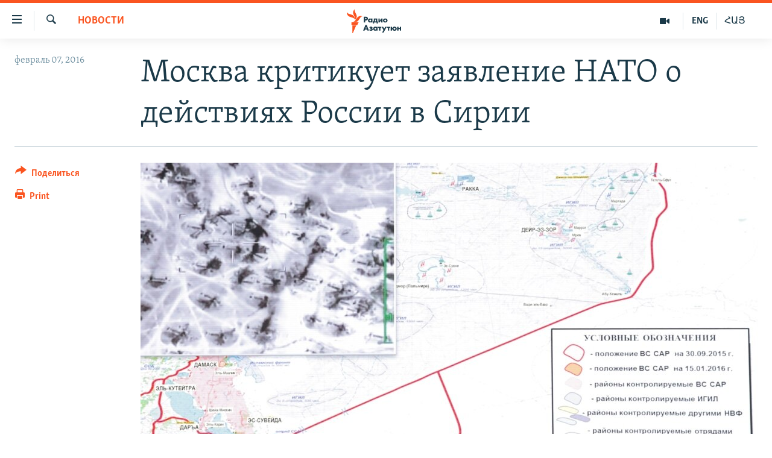

--- FILE ---
content_type: text/html; charset=utf-8
request_url: https://rus.azatutyun.am/a/27537132.html
body_size: 11913
content:

<!DOCTYPE html>
<html lang="ru" dir="ltr" class="no-js">
<head>
        <link rel="stylesheet" href="/Content/responsive/RFE/ru-AM/RFE-ru-AM.css?&amp;av=0.0.0.0&amp;cb=370">
<script src="//tags.azatutyun.am/rferl-pangea/prod/utag.sync.js"></script><script type='text/javascript' src='https://www.youtube.com/iframe_api' async></script>            <link rel="manifest" href="/manifest.json">
    <script type="text/javascript">
        //a general 'js' detection, must be on top level in <head>, due to CSS performance
        document.documentElement.className = "js";
        var cacheBuster = "370";
        var appBaseUrl = "/";
        var imgEnhancerBreakpoints = [0, 144, 256, 408, 650, 1023, 1597];
        var isLoggingEnabled = false;
        var isPreviewPage = false;
        var isLivePreviewPage = false;

        if (!isPreviewPage) {
            window.RFE = window.RFE || {};
            window.RFE.cacheEnabledByParam = window.location.href.indexOf('nocache=1') === -1;

            const url = new URL(window.location.href);
            const params = new URLSearchParams(url.search);

            // Remove the 'nocache' parameter
            params.delete('nocache');

            // Update the URL without the 'nocache' parameter
            url.search = params.toString();
            window.history.replaceState(null, '', url.toString());
        } else {
            window.addEventListener('load', function() {
                const links = window.document.links;
                for (let i = 0; i < links.length; i++) {
                    links[i].href = '#';
                    links[i].target = '_self';
                }
             })
        }

var pwaEnabled = true;        var swCacheDisabled;
    </script>
    <meta charset="utf-8" />

            <title>&#x41C;&#x43E;&#x441;&#x43A;&#x432;&#x430; &#x43A;&#x440;&#x438;&#x442;&#x438;&#x43A;&#x443;&#x435;&#x442; &#x437;&#x430;&#x44F;&#x432;&#x43B;&#x435;&#x43D;&#x438;&#x435; &#x41D;&#x410;&#x422;&#x41E; &#x43E; &#x434;&#x435;&#x439;&#x441;&#x442;&#x432;&#x438;&#x44F;&#x445; &#x420;&#x43E;&#x441;&#x441;&#x438;&#x438; &#x432; &#x421;&#x438;&#x440;&#x438;&#x438;</title>
            <meta name="description" content="&#x412; &#x440;&#x43E;&#x441;&#x441;&#x438;&#x439;&#x441;&#x43A;&#x43E;&#x43C; &#x41C;&#x438;&#x43D;&#x43E;&#x431;&#x43E;&#x440;&#x43E;&#x43D;&#x44B; &#x43F;&#x43E;&#x434;&#x432;&#x435;&#x440;&#x433;&#x43B;&#x438; &#x43A;&#x440;&#x438;&#x442;&#x438;&#x43A;&#x435; &#x437;&#x430;&#x44F;&#x432;&#x43B;&#x435;&#x43D;&#x438;&#x435; &#x433;&#x435;&#x43D;&#x435;&#x440;&#x430;&#x43B;&#x44C;&#x43D;&#x43E;&#x433;&#x43E; &#x441;&#x435;&#x43A;&#x440;&#x435;&#x442;&#x430;&#x440;&#x44F; &#x41D;&#x410;&#x422;&#x41E; &#x419;&#x435;&#x43D;&#x441;&#x430; &#x421;&#x442;&#x43E;&#x43B;&#x442;&#x435;&#x43D;&#x431;&#x435;&#x440;&#x433;&#x430; &#x43E; &#x43D;&#x435;&#x433;&#x430;&#x442;&#x438;&#x432;&#x43D;&#x44B;&#x445; &#x43F;&#x43E;&#x441;&#x43B;&#x435;&#x434;&#x441;&#x442;&#x432;&#x438;&#x44F;&#x445; &#x434;&#x435;&#x439;&#x441;&#x442;&#x432;&#x438;&#x439; &#x432;&#x43E;&#x437;&#x434;&#x443;&#x448;&#x43D;&#x43E;-&#x43A;&#x43E;&#x43C;&#x438;&#x447;&#x435;&#x441;&#x43A;&#x438;&#x445; &#x441;&#x438;&#x43B; &#x420;&#x43E;&#x441;&#x441;&#x438;&#x438; &#x432; &#x421;&#x438;&#x440;&#x438;&#x438;. &#x41A;&#x430;&#x43A; &#x437;&#x430;&#x44F;&#x432;&#x438;&#x43B; &#x441;&#x435;&#x433;&#x43E;&#x434;&#x43D;&#x44F; &#x436;&#x443;&#x440;&#x43D;&#x430;&#x43B;&#x438;&#x441;&#x442;&#x430;&#x43C; &#x43F;&#x440;&#x435;&#x434;&#x441;&#x442;&#x430;&#x432;&#x438;&#x442;&#x435;&#x43B;&#x44C; &#x41C;&#x438;&#x43D;&#x43E;&#x431;&#x43E;&#x440;&#x43E;&#x43D;&#x44B; &#x418;&#x433;&#x43E;&#x440;&#x44C; &#x41A;&#x43E;&#x43D;&#x430;&#x448;&#x435;&#x43D;&#x43A;&#x43E;&#x432;, &#x438;&#x441;&#x442;&#x43E;&#x447;&#x43D;&#x438;&#x43A;&#x43E;&#x43C; &#x43A;&#x440;&#x438;&#x437;&#x438;&#x441;&#x430; &#x432; &#x421;&#x438;&#x440;&#x438;&#x438; &#x431;&#x44B;&#x43B;&#x430; &#x43D;&#x435; &#x43E;&#x43F;&#x435;&#x440;&#x430;&#x446;&#x438;&#x44F;..." />
                <meta name="keywords" content="Новости" />
    <meta name="viewport" content="width=device-width, initial-scale=1.0" />


    <meta http-equiv="X-UA-Compatible" content="IE=edge" />

<meta name="robots" content="max-image-preview:large"><meta property="fb:pages" content="1731694953739871" />

        <link href="http://rus.azattyq.org/archive/news-azattyq/20160207/360/360.html?id=27536939" rel="canonical" />

        <meta name="apple-mobile-web-app-title" content="RFE/RL" />
        <meta name="apple-mobile-web-app-status-bar-style" content="black" />
            <meta name="apple-itunes-app" content="app-id=475986784, app-argument=//27537132.ltr" />
<meta content="&#x41C;&#x43E;&#x441;&#x43A;&#x432;&#x430; &#x43A;&#x440;&#x438;&#x442;&#x438;&#x43A;&#x443;&#x435;&#x442; &#x437;&#x430;&#x44F;&#x432;&#x43B;&#x435;&#x43D;&#x438;&#x435; &#x41D;&#x410;&#x422;&#x41E; &#x43E; &#x434;&#x435;&#x439;&#x441;&#x442;&#x432;&#x438;&#x44F;&#x445; &#x420;&#x43E;&#x441;&#x441;&#x438;&#x438; &#x432; &#x421;&#x438;&#x440;&#x438;&#x438;" property="og:title"></meta>
<meta content="&#x412; &#x440;&#x43E;&#x441;&#x441;&#x438;&#x439;&#x441;&#x43A;&#x43E;&#x43C; &#x41C;&#x438;&#x43D;&#x43E;&#x431;&#x43E;&#x440;&#x43E;&#x43D;&#x44B; &#x43F;&#x43E;&#x434;&#x432;&#x435;&#x440;&#x433;&#x43B;&#x438; &#x43A;&#x440;&#x438;&#x442;&#x438;&#x43A;&#x435; &#x437;&#x430;&#x44F;&#x432;&#x43B;&#x435;&#x43D;&#x438;&#x435; &#x433;&#x435;&#x43D;&#x435;&#x440;&#x430;&#x43B;&#x44C;&#x43D;&#x43E;&#x433;&#x43E; &#x441;&#x435;&#x43A;&#x440;&#x435;&#x442;&#x430;&#x440;&#x44F; &#x41D;&#x410;&#x422;&#x41E; &#x419;&#x435;&#x43D;&#x441;&#x430; &#x421;&#x442;&#x43E;&#x43B;&#x442;&#x435;&#x43D;&#x431;&#x435;&#x440;&#x433;&#x430; &#x43E; &#x43D;&#x435;&#x433;&#x430;&#x442;&#x438;&#x432;&#x43D;&#x44B;&#x445; &#x43F;&#x43E;&#x441;&#x43B;&#x435;&#x434;&#x441;&#x442;&#x432;&#x438;&#x44F;&#x445; &#x434;&#x435;&#x439;&#x441;&#x442;&#x432;&#x438;&#x439; &#x432;&#x43E;&#x437;&#x434;&#x443;&#x448;&#x43D;&#x43E;-&#x43A;&#x43E;&#x43C;&#x438;&#x447;&#x435;&#x441;&#x43A;&#x438;&#x445; &#x441;&#x438;&#x43B; &#x420;&#x43E;&#x441;&#x441;&#x438;&#x438; &#x432; &#x421;&#x438;&#x440;&#x438;&#x438;. &#x41A;&#x430;&#x43A; &#x437;&#x430;&#x44F;&#x432;&#x438;&#x43B; &#x441;&#x435;&#x433;&#x43E;&#x434;&#x43D;&#x44F; &#x436;&#x443;&#x440;&#x43D;&#x430;&#x43B;&#x438;&#x441;&#x442;&#x430;&#x43C; &#x43F;&#x440;&#x435;&#x434;&#x441;&#x442;&#x430;&#x432;&#x438;&#x442;&#x435;&#x43B;&#x44C; &#x41C;&#x438;&#x43D;&#x43E;&#x431;&#x43E;&#x440;&#x43E;&#x43D;&#x44B; &#x418;&#x433;&#x43E;&#x440;&#x44C; &#x41A;&#x43E;&#x43D;&#x430;&#x448;&#x435;&#x43D;&#x43A;&#x43E;&#x432;, &#x438;&#x441;&#x442;&#x43E;&#x447;&#x43D;&#x438;&#x43A;&#x43E;&#x43C; &#x43A;&#x440;&#x438;&#x437;&#x438;&#x441;&#x430; &#x432; &#x421;&#x438;&#x440;&#x438;&#x438; &#x431;&#x44B;&#x43B;&#x430; &#x43D;&#x435; &#x43E;&#x43F;&#x435;&#x440;&#x430;&#x446;&#x438;&#x44F;..." property="og:description"></meta>
<meta content="article" property="og:type"></meta>
<meta content="https://rus.azatutyun.am/a/27537132.html" property="og:url"></meta>
<meta content="&#x420;&#x430;&#x434;&#x438;&#x43E; &#x421;&#x432;&#x43E;&#x431;&#x43E;&#x434;&#x430;" property="og:site_name"></meta>
<meta content="https://www.facebook.com/azatutyunru/" property="article:publisher"></meta>
<meta content="https://gdb.rferl.org/6634e49b-5b7e-415a-b000-b735dcbe395b_cx0_cy12_cw0_w1200_h630.jpg" property="og:image"></meta>
<meta content="1200" property="og:image:width"></meta>
<meta content="630" property="og:image:height"></meta>
<meta content="568280086670706" property="fb:app_id"></meta>
<meta content="summary_large_image" name="twitter:card"></meta>
<meta content="@armenialiberty" name="twitter:site"></meta>
<meta content="https://gdb.rferl.org/6634e49b-5b7e-415a-b000-b735dcbe395b_cx0_cy12_cw0_w1200_h630.jpg" name="twitter:image"></meta>
<meta content="&#x41C;&#x43E;&#x441;&#x43A;&#x432;&#x430; &#x43A;&#x440;&#x438;&#x442;&#x438;&#x43A;&#x443;&#x435;&#x442; &#x437;&#x430;&#x44F;&#x432;&#x43B;&#x435;&#x43D;&#x438;&#x435; &#x41D;&#x410;&#x422;&#x41E; &#x43E; &#x434;&#x435;&#x439;&#x441;&#x442;&#x432;&#x438;&#x44F;&#x445; &#x420;&#x43E;&#x441;&#x441;&#x438;&#x438; &#x432; &#x421;&#x438;&#x440;&#x438;&#x438;" name="twitter:title"></meta>
<meta content="&#x412; &#x440;&#x43E;&#x441;&#x441;&#x438;&#x439;&#x441;&#x43A;&#x43E;&#x43C; &#x41C;&#x438;&#x43D;&#x43E;&#x431;&#x43E;&#x440;&#x43E;&#x43D;&#x44B; &#x43F;&#x43E;&#x434;&#x432;&#x435;&#x440;&#x433;&#x43B;&#x438; &#x43A;&#x440;&#x438;&#x442;&#x438;&#x43A;&#x435; &#x437;&#x430;&#x44F;&#x432;&#x43B;&#x435;&#x43D;&#x438;&#x435; &#x433;&#x435;&#x43D;&#x435;&#x440;&#x430;&#x43B;&#x44C;&#x43D;&#x43E;&#x433;&#x43E; &#x441;&#x435;&#x43A;&#x440;&#x435;&#x442;&#x430;&#x440;&#x44F; &#x41D;&#x410;&#x422;&#x41E; &#x419;&#x435;&#x43D;&#x441;&#x430; &#x421;&#x442;&#x43E;&#x43B;&#x442;&#x435;&#x43D;&#x431;&#x435;&#x440;&#x433;&#x430; &#x43E; &#x43D;&#x435;&#x433;&#x430;&#x442;&#x438;&#x432;&#x43D;&#x44B;&#x445; &#x43F;&#x43E;&#x441;&#x43B;&#x435;&#x434;&#x441;&#x442;&#x432;&#x438;&#x44F;&#x445; &#x434;&#x435;&#x439;&#x441;&#x442;&#x432;&#x438;&#x439; &#x432;&#x43E;&#x437;&#x434;&#x443;&#x448;&#x43D;&#x43E;-&#x43A;&#x43E;&#x43C;&#x438;&#x447;&#x435;&#x441;&#x43A;&#x438;&#x445; &#x441;&#x438;&#x43B; &#x420;&#x43E;&#x441;&#x441;&#x438;&#x438; &#x432; &#x421;&#x438;&#x440;&#x438;&#x438;. &#x41A;&#x430;&#x43A; &#x437;&#x430;&#x44F;&#x432;&#x438;&#x43B; &#x441;&#x435;&#x433;&#x43E;&#x434;&#x43D;&#x44F; &#x436;&#x443;&#x440;&#x43D;&#x430;&#x43B;&#x438;&#x441;&#x442;&#x430;&#x43C; &#x43F;&#x440;&#x435;&#x434;&#x441;&#x442;&#x430;&#x432;&#x438;&#x442;&#x435;&#x43B;&#x44C; &#x41C;&#x438;&#x43D;&#x43E;&#x431;&#x43E;&#x440;&#x43E;&#x43D;&#x44B; &#x418;&#x433;&#x43E;&#x440;&#x44C; &#x41A;&#x43E;&#x43D;&#x430;&#x448;&#x435;&#x43D;&#x43A;&#x43E;&#x432;, &#x438;&#x441;&#x442;&#x43E;&#x447;&#x43D;&#x438;&#x43A;&#x43E;&#x43C; &#x43A;&#x440;&#x438;&#x437;&#x438;&#x441;&#x430; &#x432; &#x421;&#x438;&#x440;&#x438;&#x438; &#x431;&#x44B;&#x43B;&#x430; &#x43D;&#x435; &#x43E;&#x43F;&#x435;&#x440;&#x430;&#x446;&#x438;&#x44F;..." name="twitter:description"></meta>
                    <link rel="amphtml" href="https://rus.azatutyun.am/amp/27537132.html" />
<script type="application/ld+json">{"articleSection":"Новости","isAccessibleForFree":true,"headline":"Москва критикует заявление НАТО о действиях России в Сирии","inLanguage":"ru-AM","keywords":"Новости","author":{"@type":"Person","name":"RFE/RL"},"datePublished":"2016-02-07 15:00:08Z","dateModified":"2016-02-07 15:01:08Z","publisher":{"logo":{"width":512,"height":220,"@type":"ImageObject","url":"https://rus.azatutyun.am/Content/responsive/RFE/ru-AM/img/logo.png"},"@type":"NewsMediaOrganization","url":"https://rus.azatutyun.am","sameAs":["https://www.facebook.com/azatutyunru/","https://twitter.com/azatutyunradio","https://www.youtube.com/azatutyunradio","https://www.instagram.com/azatutyuntv/"],"name":"Радио Азатутюн","alternateName":""},"@context":"https://schema.org","@type":"NewsArticle","mainEntityOfPage":"https://rus.azatutyun.am/a/27537132.html","url":"https://rus.azatutyun.am/a/27537132.html","description":"В российском Минобороны подвергли критике заявление генерального секретаря НАТО Йенса Столтенберга о негативных последствиях действий воздушно-комических сил России в Сирии. Как заявил сегодня журналистам представитель Минобороны Игорь Конашенков, источником кризиса в Сирии была не операция...","image":{"width":1080,"height":608,"@type":"ImageObject","url":"https://gdb.rferl.org/6634e49b-5b7e-415a-b000-b735dcbe395b_cx0_cy12_cw0_w1080_h608.jpg"},"name":"Москва критикует заявление НАТО о действиях России в Сирии"}</script>
    <script src="/Scripts/responsive/infographics.bundle.min.js?&amp;av=0.0.0.0&amp;cb=370"></script>
        <script src="/Scripts/responsive/dollardom.min.js?&amp;av=0.0.0.0&amp;cb=370"></script>
        <script src="/Scripts/responsive/modules/commons.js?&amp;av=0.0.0.0&amp;cb=370"></script>
        <script src="/Scripts/responsive/modules/app_code.js?&amp;av=0.0.0.0&amp;cb=370"></script>

        <link rel="icon" type="image/svg+xml" href="/Content/responsive/RFE/img/webApp/favicon.svg" />
        <link rel="alternate icon" href="/Content/responsive/RFE/img/webApp/favicon.ico" />
            <link rel="mask-icon" color="#ea6903" href="/Content/responsive/RFE/img/webApp/favicon_safari.svg" />
        <link rel="apple-touch-icon" sizes="152x152" href="/Content/responsive/RFE/img/webApp/ico-152x152.png" />
        <link rel="apple-touch-icon" sizes="144x144" href="/Content/responsive/RFE/img/webApp/ico-144x144.png" />
        <link rel="apple-touch-icon" sizes="114x114" href="/Content/responsive/RFE/img/webApp/ico-114x114.png" />
        <link rel="apple-touch-icon" sizes="72x72" href="/Content/responsive/RFE/img/webApp/ico-72x72.png" />
        <link rel="apple-touch-icon-precomposed" href="/Content/responsive/RFE/img/webApp/ico-57x57.png" />
        <link rel="icon" sizes="192x192" href="/Content/responsive/RFE/img/webApp/ico-192x192.png" />
        <link rel="icon" sizes="128x128" href="/Content/responsive/RFE/img/webApp/ico-128x128.png" />
        <meta name="msapplication-TileColor" content="#ffffff" />
        <meta name="msapplication-TileImage" content="/Content/responsive/RFE/img/webApp/ico-144x144.png" />
                <link rel="preload" href="/Content/responsive/fonts/Skolar-Lt_Cyrl_v2.4.woff" type="font/woff" as="font" crossorigin="anonymous" />
    <link rel="alternate" type="application/rss+xml" title="RFE/RL - Top Stories [RSS]" href="/api/" />
    <link rel="sitemap" type="application/rss+xml" href="/sitemap.xml" />
    
    



</head>
<body class=" nav-no-loaded cc_theme pg-article print-lay-article js-category-to-nav nojs-images ">
        <script type="text/javascript" >
            var analyticsData = {url:"https://rus.azatutyun.am/a/27537132.html",property_id:"429",article_uid:"27537132",page_title:"Москва критикует заявление НАТО о действиях России в Сирии",page_type:"article",content_type:"article",subcontent_type:"article",last_modified:"2016-02-07 15:01:08Z",pub_datetime:"2016-02-07 15:00:08Z",pub_year:"2016",pub_month:"02",pub_day:"07",pub_hour:"15",pub_weekday:"Sunday",section:"новости",english_section:"new",byline:"",categories:"new",domain:"rus.azatutyun.am",language:"Russian",language_service:"RFERL Armenian",platform:"web",copied:"yes",copied_article:"27536939|6|Kazakh [ru]|2016-02-07",copied_title:"Москва критикует заявление НАТО о действиях России в Сирии",runs_js:"Yes",cms_release:"8.44.0.0.370",enviro_type:"prod",slug:"",entity:"RFE",short_language_service:"ARM",platform_short:"W",page_name:"Москва критикует заявление НАТО о действиях России в Сирии"};
        </script>
<noscript><iframe src="https://www.googletagmanager.com/ns.html?id=GTM-WXZBPZ" height="0" width="0" style="display:none;visibility:hidden"></iframe></noscript>        <script type="text/javascript" data-cookiecategory="analytics">
            var gtmEventObject = Object.assign({}, analyticsData, {event: 'page_meta_ready'});window.dataLayer = window.dataLayer || [];window.dataLayer.push(gtmEventObject);
            if (top.location === self.location) { //if not inside of an IFrame
                 var renderGtm = "true";
                 if (renderGtm === "true") {
            (function(w,d,s,l,i){w[l]=w[l]||[];w[l].push({'gtm.start':new Date().getTime(),event:'gtm.js'});var f=d.getElementsByTagName(s)[0],j=d.createElement(s),dl=l!='dataLayer'?'&l='+l:'';j.async=true;j.src='//www.googletagmanager.com/gtm.js?id='+i+dl;f.parentNode.insertBefore(j,f);})(window,document,'script','dataLayer','GTM-WXZBPZ');
                 }
            }
        </script>
        <!--Analytics tag js version start-->
            <script type="text/javascript" data-cookiecategory="analytics">
                var utag_data = Object.assign({}, analyticsData, {});
if(typeof(TealiumTagFrom)==='function' && typeof(TealiumTagSearchKeyword)==='function') {
var utag_from=TealiumTagFrom();var utag_searchKeyword=TealiumTagSearchKeyword();
if(utag_searchKeyword!=null && utag_searchKeyword!=='' && utag_data["search_keyword"]==null) utag_data["search_keyword"]=utag_searchKeyword;if(utag_from!=null && utag_from!=='') utag_data["from"]=TealiumTagFrom();}
                if(window.top!== window.self&&utag_data.page_type==="snippet"){utag_data.page_type = 'iframe';}
                try{if(window.top!==window.self&&window.self.location.hostname===window.top.location.hostname){utag_data.platform = 'self-embed';utag_data.platform_short = 'se';}}catch(e){if(window.top!==window.self&&window.self.location.search.includes("platformType=self-embed")){utag_data.platform = 'cross-promo';utag_data.platform_short = 'cp';}}
                (function(a,b,c,d){    a="https://tags.azatutyun.am/rferl-pangea/prod/utag.js";    b=document;c="script";d=b.createElement(c);d.src=a;d.type="text/java"+c;d.async=true;    a=b.getElementsByTagName(c)[0];a.parentNode.insertBefore(d,a);    })();
            </script>
        <!--Analytics tag js version end-->
<!-- Analytics tag management NoScript -->
<noscript>
<img style="position: absolute; border: none;" src="https://ssc.azatutyun.am/b/ss/bbgprod,bbgentityrferl/1/G.4--NS/379590643?pageName=rfe%3aarm%3aw%3aarticle%3a%d0%9c%d0%be%d1%81%d0%ba%d0%b2%d0%b0%20%d0%ba%d1%80%d0%b8%d1%82%d0%b8%d0%ba%d1%83%d0%b5%d1%82%20%d0%b7%d0%b0%d1%8f%d0%b2%d0%bb%d0%b5%d0%bd%d0%b8%d0%b5%20%d0%9d%d0%90%d0%a2%d0%9e%20%d0%be%20%d0%b4%d0%b5%d0%b9%d1%81%d1%82%d0%b2%d0%b8%d1%8f%d1%85%20%d0%a0%d0%be%d1%81%d1%81%d0%b8%d0%b8%20%d0%b2%20%d0%a1%d0%b8%d1%80%d0%b8%d0%b8&amp;c6=%d0%9c%d0%be%d1%81%d0%ba%d0%b2%d0%b0%20%d0%ba%d1%80%d0%b8%d1%82%d0%b8%d0%ba%d1%83%d0%b5%d1%82%20%d0%b7%d0%b0%d1%8f%d0%b2%d0%bb%d0%b5%d0%bd%d0%b8%d0%b5%20%d0%9d%d0%90%d0%a2%d0%9e%20%d0%be%20%d0%b4%d0%b5%d0%b9%d1%81%d1%82%d0%b2%d0%b8%d1%8f%d1%85%20%d0%a0%d0%be%d1%81%d1%81%d0%b8%d0%b8%20%d0%b2%20%d0%a1%d0%b8%d1%80%d0%b8%d0%b8&amp;v36=8.44.0.0.370&amp;v6=D=c6&amp;g=https%3a%2f%2frus.azatutyun.am%2fa%2f27537132.html&amp;c1=D=g&amp;v1=D=g&amp;events=event1,event52&amp;c16=rferl%20armenian&amp;v16=D=c16&amp;c5=new&amp;v5=D=c5&amp;ch=%d0%9d%d0%be%d0%b2%d0%be%d1%81%d1%82%d0%b8&amp;c15=russian&amp;v15=D=c15&amp;c4=article&amp;v4=D=c4&amp;c14=27537132&amp;v14=D=c14&amp;v20=no&amp;c17=web&amp;v17=D=c17&amp;mcorgid=518abc7455e462b97f000101%40adobeorg&amp;server=rus.azatutyun.am&amp;pageType=D=c4&amp;ns=bbg&amp;v29=D=server&amp;v25=rfe&amp;v30=429&amp;v105=D=User-Agent " alt="analytics" width="1" height="1" /></noscript>
<!-- End of Analytics tag management NoScript -->


        <!--*** Accessibility links - For ScreenReaders only ***-->
        <section>
            <div class="sr-only">
                <h2>&#x421;&#x441;&#x44B;&#x43B;&#x43A;&#x438; &#x434;&#x43E;&#x441;&#x442;&#x443;&#x43F;&#x430;</h2>
                <ul>
                    <li><a href="#content" data-disable-smooth-scroll="1">&#x41F;&#x435;&#x440;&#x435;&#x439;&#x442;&#x438; &#x43A; &#x43E;&#x441;&#x43D;&#x43E;&#x432;&#x43D;&#x43E;&#x43C;&#x443; &#x441;&#x43E;&#x434;&#x435;&#x440;&#x436;&#x430;&#x43D;&#x438;&#x44E;</a></li>
                    <li><a href="#navigation" data-disable-smooth-scroll="1">&#x41F;&#x435;&#x440;&#x435;&#x439;&#x442;&#x438; &#x43A; &#x43E;&#x441;&#x43D;&#x43E;&#x432;&#x43D;&#x43E;&#x439; &#x43D;&#x430;&#x432;&#x438;&#x433;&#x430;&#x446;&#x438;&#x438;</a></li>
                    <li><a href="#txtHeaderSearch" data-disable-smooth-scroll="1">&#x41F;&#x435;&#x440;&#x435;&#x439;&#x442;&#x438; &#x43A; &#x43F;&#x43E;&#x438;&#x441;&#x43A;&#x443;</a></li>
                </ul>
            </div>
        </section>
    




<div dir="ltr">
    <div id="page">
            <aside>

<div class="c-lightbox overlay-modal">
    <div class="c-lightbox__intro">
        <h2 class="c-lightbox__intro-title"></h2>
        <button class="btn btn--rounded c-lightbox__btn c-lightbox__intro-next" title="&#x421;&#x43B;&#x435;&#x434;&#x443;&#x44E;&#x449;&#x438;&#x439;">
            <span class="ico ico--rounded ico-chevron-forward"></span>
            <span class="sr-only">&#x421;&#x43B;&#x435;&#x434;&#x443;&#x44E;&#x449;&#x438;&#x439;</span>
        </button>
    </div>
    <div class="c-lightbox__nav">
        <button class="btn btn--rounded c-lightbox__btn c-lightbox__btn--close" title="&#x417;&#x430;&#x43A;&#x440;&#x44B;&#x442;&#x44C;">
            <span class="ico ico--rounded ico-close"></span>
            <span class="sr-only">&#x417;&#x430;&#x43A;&#x440;&#x44B;&#x442;&#x44C;</span>
        </button>
        <button class="btn btn--rounded c-lightbox__btn c-lightbox__btn--prev" title="&#x41F;&#x440;&#x435;&#x434;&#x44B;&#x434;&#x443;&#x449;&#x438;&#x439;">
            <span class="ico ico--rounded ico-chevron-backward"></span>
            <span class="sr-only">&#x41F;&#x440;&#x435;&#x434;&#x44B;&#x434;&#x443;&#x449;&#x438;&#x439;</span>
        </button>
        <button class="btn btn--rounded c-lightbox__btn c-lightbox__btn--next" title="&#x421;&#x43B;&#x435;&#x434;&#x443;&#x44E;&#x449;&#x438;&#x439;">
            <span class="ico ico--rounded ico-chevron-forward"></span>
            <span class="sr-only">&#x421;&#x43B;&#x435;&#x434;&#x443;&#x44E;&#x449;&#x438;&#x439;</span>
        </button>
    </div>
    <div class="c-lightbox__content-wrap">
        <figure class="c-lightbox__content">
            <span class="c-spinner c-spinner--lightbox">
                <img src="/Content/responsive/img/player-spinner.png"
                     alt="please wait"
                     title="please wait" />
            </span>
            <div class="c-lightbox__img">
                <div class="thumb">
                    <img src="" alt="" />
                </div>
            </div>
            <figcaption>
                <div class="c-lightbox__info c-lightbox__info--foot">
                    <span class="c-lightbox__counter"></span>
                    <span class="caption c-lightbox__caption"></span>
                </div>
            </figcaption>
        </figure>
    </div>
    <div class="hidden">
        <div class="content-advisory__box content-advisory__box--lightbox">
            <span class="content-advisory__box-text">This image contains sensitive content which some people may find offensive or disturbing.</span>
            <button class="btn btn--transparent content-advisory__box-btn m-t-md" value="text" type="button">
                <span class="btn__text">
                    Click to reveal
                </span>
            </button>
        </div>
    </div>
</div>

<div class="print-dialogue">
    <div class="container">
        <h3 class="print-dialogue__title section-head">Print Options:</h3>
        <div class="print-dialogue__opts">
            <ul class="print-dialogue__opt-group">
                <li class="form__group form__group--checkbox">
                    <input class="form__check " id="checkboxImages" name="checkboxImages" type="checkbox" checked="checked" />
                    <label for="checkboxImages" class="form__label m-t-md">Images</label>
                </li>
                <li class="form__group form__group--checkbox">
                    <input class="form__check " id="checkboxMultimedia" name="checkboxMultimedia" type="checkbox" checked="checked" />
                    <label for="checkboxMultimedia" class="form__label m-t-md">Multimedia</label>
                </li>
            </ul>
            <ul class="print-dialogue__opt-group">
                <li class="form__group form__group--checkbox">
                    <input class="form__check " id="checkboxEmbedded" name="checkboxEmbedded" type="checkbox" checked="checked" />
                    <label for="checkboxEmbedded" class="form__label m-t-md">Embedded Content</label>
                </li>
                <li class="hidden">
                    <input class="form__check " id="checkboxComments" name="checkboxComments" type="checkbox" />
                    <label for="checkboxComments" class="form__label m-t-md"> Comments</label>
                </li>
            </ul>
        </div>
        <div class="print-dialogue__buttons">
            <button class="btn  btn--secondary close-button" type="button" title="&#x41E;&#x442;&#x43C;&#x435;&#x43D;&#x438;&#x442;&#x44C;">
                <span class="btn__text ">&#x41E;&#x442;&#x43C;&#x435;&#x43D;&#x438;&#x442;&#x44C;</span>
            </button>
            <button class="btn  btn-cust-print m-l-sm" type="button" title="Print">
                <span class="btn__text ">Print</span>
            </button>
        </div>
    </div>
</div>                
<div class="ctc-message pos-fix">
    <div class="ctc-message__inner">Link has been copied to clipboard</div>
</div>
            </aside>

<div class="hdr-20 hdr-20--big">
    <div class="hdr-20__inner">
        <div class="hdr-20__max pos-rel">
            <div class="hdr-20__side hdr-20__side--primary d-flex">
                <label data-for="main-menu-ctrl" data-switcher-trigger="true" data-switch-target="main-menu-ctrl" class="burger hdr-trigger pos-rel trans-trigger" data-trans-evt="click" data-trans-id="menu">
                    <span class="ico ico-close hdr-trigger__ico hdr-trigger__ico--close burger__ico burger__ico--close"></span>
                    <span class="ico ico-menu hdr-trigger__ico hdr-trigger__ico--open burger__ico burger__ico--open"></span>
                </label>
                <div class="menu-pnl pos-fix trans-target" data-switch-target="main-menu-ctrl" data-trans-id="menu">
                    <div class="menu-pnl__inner">
                        <nav class="main-nav menu-pnl__item menu-pnl__item--first">
                            <ul class="main-nav__list accordeon" data-analytics-tales="false" data-promo-name="link" data-location-name="nav,secnav">
                                

        <li class="main-nav__item">
            <a class="main-nav__item-name main-nav__item-name--link" href="/p/2842.html" title="&#x413;&#x43B;&#x430;&#x432;&#x43D;&#x430;&#x44F;" data-item-name="mobilehomeru" >&#x413;&#x43B;&#x430;&#x432;&#x43D;&#x430;&#x44F;</a>
        </li>

        <li class="main-nav__item">
            <a class="main-nav__item-name main-nav__item-name--link" href="/z/3282" title="&#x41D;&#x43E;&#x432;&#x43E;&#x441;&#x442;&#x438;" data-item-name="New" >&#x41D;&#x43E;&#x432;&#x43E;&#x441;&#x442;&#x438;</a>
        </li>

        <li class="main-nav__item">
            <a class="main-nav__item-name main-nav__item-name--link" href="/z/3284" title="&#x41F;&#x43E;&#x43B;&#x438;&#x442;&#x438;&#x43A;&#x430;" data-item-name="Politics" >&#x41F;&#x43E;&#x43B;&#x438;&#x442;&#x438;&#x43A;&#x430;</a>
        </li>

        <li class="main-nav__item">
            <a class="main-nav__item-name main-nav__item-name--link" href="/z/3285" title="&#x41E;&#x431;&#x449;&#x435;&#x441;&#x442;&#x432;&#x43E;" data-item-name="Society" >&#x41E;&#x431;&#x449;&#x435;&#x441;&#x442;&#x432;&#x43E;</a>
        </li>

        <li class="main-nav__item">
            <a class="main-nav__item-name main-nav__item-name--link" href="/z/3286" title="&#x42D;&#x43A;&#x43E;&#x43D;&#x43E;&#x43C;&#x438;&#x43A;&#x430;" data-item-name="Economy" >&#x42D;&#x43A;&#x43E;&#x43D;&#x43E;&#x43C;&#x438;&#x43A;&#x430;</a>
        </li>

        <li class="main-nav__item">
            <a class="main-nav__item-name main-nav__item-name--link" href="/z/3288" title="&#x420;&#x435;&#x433;&#x438;&#x43E;&#x43D;" data-item-name="region" >&#x420;&#x435;&#x433;&#x438;&#x43E;&#x43D;</a>
        </li>

        <li class="main-nav__item">
            <a class="main-nav__item-name main-nav__item-name--link" href="/&#x43D;&#x430;&#x433;&#x43E;&#x440;&#x43D;&#x44B;&#x439;-&#x43A;&#x430;&#x440;&#x430;&#x431;&#x430;&#x445;" title="&#x41D;&#x430;&#x433;&#x43E;&#x440;&#x43D;&#x44B;&#x439; &#x41A;&#x430;&#x440;&#x430;&#x431;&#x430;&#x445;" data-item-name="karabakh" >&#x41D;&#x430;&#x433;&#x43E;&#x440;&#x43D;&#x44B;&#x439; &#x41A;&#x430;&#x440;&#x430;&#x431;&#x430;&#x445;</a>
        </li>

        <li class="main-nav__item">
            <a class="main-nav__item-name main-nav__item-name--link" href="/z/3287" title="&#x41A;&#x443;&#x43B;&#x44C;&#x442;&#x443;&#x440;&#x430;" data-item-name="culture" >&#x41A;&#x443;&#x43B;&#x44C;&#x442;&#x443;&#x440;&#x430;</a>
        </li>

        <li class="main-nav__item">
            <a class="main-nav__item-name main-nav__item-name--link" href="/z/15479" title="&#x421;&#x43F;&#x43E;&#x440;&#x442;" data-item-name="sports" >&#x421;&#x43F;&#x43E;&#x440;&#x442;</a>
        </li>

        <li class="main-nav__item">
            <a class="main-nav__item-name main-nav__item-name--link" href="/z/730" title="&#x410;&#x440;&#x445;&#x438;&#x432;" data-item-name="Armenian_Default_Zone" >&#x410;&#x440;&#x445;&#x438;&#x432;</a>
        </li>



                            </ul>
                        </nav>
                        

<div class="menu-pnl__item">
        <a href="https://www.azatutyun.am" class="menu-pnl__item-link" alt="&#x540;&#x561;&#x575;&#x565;&#x580;&#x565;&#x576;">&#x540;&#x561;&#x575;&#x565;&#x580;&#x565;&#x576;</a>
        <a href="https://www.azatutyun.am/p/3171.html" class="menu-pnl__item-link" alt="English">English</a>
        <a href="https://rus.azatutyun.am" class="menu-pnl__item-link" alt="&#x420;&#x443;&#x441;&#x441;&#x43A;&#x438;&#x439;">&#x420;&#x443;&#x441;&#x441;&#x43A;&#x438;&#x439;</a>
</div>


                        
                            <div class="menu-pnl__item">
                                <a href="/navigation/allsites" class="menu-pnl__item-link">
                                    <span class="ico ico-languages "></span>
                                    &#x412;&#x441;&#x435; &#x441;&#x430;&#x439;&#x442;&#x44B; &#x420;&#x430;&#x434;&#x438;&#x43E; &#x410;&#x437;&#x430;&#x442;&#x443;&#x442;&#x44E;&#x43D;
                                </a>
                            </div>
                    </div>
                </div>
                <label data-for="top-search-ctrl" data-switcher-trigger="true" data-switch-target="top-search-ctrl" class="top-srch-trigger hdr-trigger">
                    <span class="ico ico-close hdr-trigger__ico hdr-trigger__ico--close top-srch-trigger__ico top-srch-trigger__ico--close"></span>
                    <span class="ico ico-search hdr-trigger__ico hdr-trigger__ico--open top-srch-trigger__ico top-srch-trigger__ico--open"></span>
                </label>
                <div class="srch-top srch-top--in-header" data-switch-target="top-search-ctrl">
                    <div class="container">
                        
<form action="/s" class="srch-top__form srch-top__form--in-header" id="form-topSearchHeader" method="get" role="search">    <label for="txtHeaderSearch" class="sr-only">&#x41F;&#x43E;&#x438;&#x441;&#x43A;</label>
    <input type="text" id="txtHeaderSearch" name="k" placeholder="&#x41F;&#x43E;&#x438;&#x441;&#x43A;" accesskey="s" value="" class="srch-top__input analyticstag-event" onkeydown="if (event.keyCode === 13) { FireAnalyticsTagEventOnSearch('search', $dom.get('#txtHeaderSearch')[0].value) }" />
    <button title="&#x41F;&#x43E;&#x438;&#x441;&#x43A;" type="submit" class="btn btn--top-srch analyticstag-event" onclick="FireAnalyticsTagEventOnSearch('search', $dom.get('#txtHeaderSearch')[0].value) ">
        <span class="ico ico-search"></span>
    </button>
</form>
                    </div>
                </div>
                <a href="/" class="main-logo-link">
                    <img src="/Content/responsive/RFE/ru-AM/img/logo-compact.svg" class="main-logo main-logo--comp" alt="site logo">
                        <img src="/Content/responsive/RFE/ru-AM/img/logo.svg" class="main-logo main-logo--big" alt="site logo">
                </a>
            </div>
            <div class="hdr-20__side hdr-20__side--secondary d-flex">
                

    <a href="https://www.azatutyun.am" title="&#x540;&#x531;&#x545;" class="hdr-20__secondary-item hdr-20__secondary-item--lang" data-item-name="satellite">
        
&#x540;&#x531;&#x545;
    </a>

    <a href="https://www.azatutyun.am/en" title="ENG" class="hdr-20__secondary-item hdr-20__secondary-item--lang" data-item-name="satellite">
        
ENG
    </a>

    <a href="/z/3292" title="&#x412;&#x438;&#x434;&#x435;&#x43E;" class="hdr-20__secondary-item" data-item-name="video">
        
    <span class="ico ico-video hdr-20__secondary-icon"></span>

    </a>

    <a href="/s" title="&#x41F;&#x43E;&#x438;&#x441;&#x43A;" class="hdr-20__secondary-item hdr-20__secondary-item--search" data-item-name="search">
        
    <span class="ico ico-search hdr-20__secondary-icon hdr-20__secondary-icon--search"></span>

    </a>



                
                <div class="srch-bottom">
                    
<form action="/s" class="srch-bottom__form d-flex" id="form-bottomSearch" method="get" role="search">    <label for="txtSearch" class="sr-only">&#x41F;&#x43E;&#x438;&#x441;&#x43A;</label>
    <input type="search" id="txtSearch" name="k" placeholder="&#x41F;&#x43E;&#x438;&#x441;&#x43A;" accesskey="s" value="" class="srch-bottom__input analyticstag-event" onkeydown="if (event.keyCode === 13) { FireAnalyticsTagEventOnSearch('search', $dom.get('#txtSearch')[0].value) }" />
    <button title="&#x41F;&#x43E;&#x438;&#x441;&#x43A;" type="submit" class="btn btn--bottom-srch analyticstag-event" onclick="FireAnalyticsTagEventOnSearch('search', $dom.get('#txtSearch')[0].value) ">
        <span class="ico ico-search"></span>
    </button>
</form>
                </div>
            </div>
            <img src="/Content/responsive/RFE/ru-AM/img/logo-print.gif" class="logo-print" alt="site logo">
            <img src="/Content/responsive/RFE/ru-AM/img/logo-print_color.png" class="logo-print logo-print--color" alt="site logo">
        </div>
    </div>
</div>
    <script>
        if (document.body.className.indexOf('pg-home') > -1) {
            var nav2In = document.querySelector('.hdr-20__inner');
            var nav2Sec = document.querySelector('.hdr-20__side--secondary');
            var secStyle = window.getComputedStyle(nav2Sec);
            if (nav2In && window.pageYOffset < 150 && secStyle['position'] !== 'fixed') {
                nav2In.classList.add('hdr-20__inner--big')
            }
        }
    </script>



<div class="c-hlights c-hlights--breaking c-hlights--no-item" data-hlight-display="mobile,desktop">
    <div class="c-hlights__wrap container p-0">
        <div class="c-hlights__nav">
            <a role="button" href="#" title="&#x41F;&#x440;&#x435;&#x434;&#x44B;&#x434;&#x443;&#x449;&#x438;&#x439;">
                <span class="ico ico-chevron-backward m-0"></span>
                <span class="sr-only">&#x41F;&#x440;&#x435;&#x434;&#x44B;&#x434;&#x443;&#x449;&#x438;&#x439;</span>
            </a>
            <a role="button" href="#" title="&#x421;&#x43B;&#x435;&#x434;&#x443;&#x44E;&#x449;&#x438;&#x439;">
                <span class="ico ico-chevron-forward m-0"></span>
                <span class="sr-only">&#x421;&#x43B;&#x435;&#x434;&#x443;&#x44E;&#x449;&#x438;&#x439;</span>
            </a>
        </div>
        <span class="c-hlights__label">
            <span class="">Breaking News</span>
            <span class="switcher-trigger">
                <label data-for="more-less-1" data-switcher-trigger="true" class="switcher-trigger__label switcher-trigger__label--more p-b-0" title="&#x41F;&#x43E;&#x43A;&#x430;&#x437;&#x430;&#x442;&#x44C; &#x431;&#x43E;&#x43B;&#x44C;&#x448;&#x435;">
                    <span class="ico ico-chevron-down"></span>
                </label>
                <label data-for="more-less-1" data-switcher-trigger="true" class="switcher-trigger__label switcher-trigger__label--less p-b-0" title="Show less">
                    <span class="ico ico-chevron-up"></span>
                </label>
            </span>
        </span>
        <ul class="c-hlights__items switcher-target" data-switch-target="more-less-1">
            
        </ul>
    </div>
</div>


        <div id="content">
            

    <main class="container">

    <div class="hdr-container">
        <div class="row">
            <div class="col-category col-xs-12 col-md-2 pull-left">


<div class="category js-category">
<a class="" href="/z/3282">&#x41D;&#x43E;&#x432;&#x43E;&#x441;&#x442;&#x438;</a></div></div>
<div class="col-title col-xs-12 col-md-10 pull-right">

    <h1 class="title pg-title">
        &#x41C;&#x43E;&#x441;&#x43A;&#x432;&#x430; &#x43A;&#x440;&#x438;&#x442;&#x438;&#x43A;&#x443;&#x435;&#x442; &#x437;&#x430;&#x44F;&#x432;&#x43B;&#x435;&#x43D;&#x438;&#x435; &#x41D;&#x410;&#x422;&#x41E; &#x43E; &#x434;&#x435;&#x439;&#x441;&#x442;&#x432;&#x438;&#x44F;&#x445; &#x420;&#x43E;&#x441;&#x441;&#x438;&#x438; &#x432; &#x421;&#x438;&#x440;&#x438;&#x438;
    </h1>
</div>
<div class="col-publishing-details col-xs-12 col-sm-12 col-md-2 pull-left">

<div class="publishing-details ">
        <div class="published">
            <span class="date" >
                    <time pubdate="pubdate" datetime="2016-02-07T19:00:08&#x2B;04:00">
                        &#x444;&#x435;&#x432;&#x440;&#x430;&#x43B;&#x44C; 07, 2016
                    </time>
            </span>
        </div>
</div>

</div>
<div class="col-lg-12 separator">

<div class="separator">
    <hr class="title-line" />
</div></div>
<div class="col-multimedia col-xs-12 col-md-10 pull-right">

<div class="cover-media">
    <figure class="media-image js-media-expand">
        <div class="img-wrap">
            <div class="thumb thumb16_9">

            <img src="https://gdb.rferl.org/6634e49b-5b7e-415a-b000-b735dcbe395b_cx0_cy12_cw0_w250_r1_s.jpg" alt="&#x41D;&#x430;&#x447;&#x430;&#x43B;&#x44C;&#x43D;&#x438;&#x43A; &#x433;&#x43B;&#x430;&#x432;&#x43D;&#x43E;&#x433;&#x43E; &#x43E;&#x43F;&#x435;&#x440;&#x430;&#x442;&#x438;&#x432;&#x43D;&#x43E;&#x433;&#x43E; &#x443;&#x43F;&#x440;&#x430;&#x432;&#x43B;&#x435;&#x43D;&#x438;&#x44F; &#x413;&#x435;&#x43D;&#x435;&#x440;&#x430;&#x43B;&#x44C;&#x43D;&#x43E;&#x433;&#x43E; &#x448;&#x442;&#x430;&#x431;&#x430; &#x412;&#x43E;&#x43E;&#x440;&#x443;&#x436;&#x451;&#x43D;&#x43D;&#x44B;&#x445; &#x441;&#x438;&#x43B; &#x420;&#x43E;&#x441;&#x441;&#x438;&#x438; &#x421;&#x435;&#x440;&#x433;&#x435;&#x439; &#x420;&#x443;&#x434;&#x441;&#x43A;&#x43E;&#x439; &#x438; &#x43F;&#x440;&#x435;&#x441;&#x441;-&#x441;&#x435;&#x43A;&#x440;&#x435;&#x442;&#x430;&#x440;&#x44C; &#x41C;&#x438;&#x43D;&#x43E;&#x431;&#x43E;&#x440;&#x43E;&#x43D;&#x44B; &#x418;&#x433;&#x43E;&#x440;&#x44C; &#x41A;&#x43E;&#x43D;&#x430;&#x448;&#x435;&#x43D;&#x43A;&#x43E;&#x432;. &#x41C;&#x43E;&#x441;&#x43A;&#x432;&#x430;, 1 &#x44F;&#x43D;&#x432;&#x430;&#x440;&#x44F; 2016 &#x433;&#x43E;&#x434;&#x430;." />
                                </div>
        </div>
            <figcaption>
                <span class="caption">&#x41D;&#x430;&#x447;&#x430;&#x43B;&#x44C;&#x43D;&#x438;&#x43A; &#x433;&#x43B;&#x430;&#x432;&#x43D;&#x43E;&#x433;&#x43E; &#x43E;&#x43F;&#x435;&#x440;&#x430;&#x442;&#x438;&#x432;&#x43D;&#x43E;&#x433;&#x43E; &#x443;&#x43F;&#x440;&#x430;&#x432;&#x43B;&#x435;&#x43D;&#x438;&#x44F; &#x413;&#x435;&#x43D;&#x435;&#x440;&#x430;&#x43B;&#x44C;&#x43D;&#x43E;&#x433;&#x43E; &#x448;&#x442;&#x430;&#x431;&#x430; &#x412;&#x43E;&#x43E;&#x440;&#x443;&#x436;&#x451;&#x43D;&#x43D;&#x44B;&#x445; &#x441;&#x438;&#x43B; &#x420;&#x43E;&#x441;&#x441;&#x438;&#x438; &#x421;&#x435;&#x440;&#x433;&#x435;&#x439; &#x420;&#x443;&#x434;&#x441;&#x43A;&#x43E;&#x439; &#x438; &#x43F;&#x440;&#x435;&#x441;&#x441;-&#x441;&#x435;&#x43A;&#x440;&#x435;&#x442;&#x430;&#x440;&#x44C; &#x41C;&#x438;&#x43D;&#x43E;&#x431;&#x43E;&#x440;&#x43E;&#x43D;&#x44B; &#x418;&#x433;&#x43E;&#x440;&#x44C; &#x41A;&#x43E;&#x43D;&#x430;&#x448;&#x435;&#x43D;&#x43A;&#x43E;&#x432;. &#x41C;&#x43E;&#x441;&#x43A;&#x432;&#x430;, 1 &#x44F;&#x43D;&#x432;&#x430;&#x440;&#x44F; 2016 &#x433;&#x43E;&#x434;&#x430;.</span>
            </figcaption>
    </figure>
</div>

</div>
<div class="col-xs-12 col-md-2 pull-left article-share pos-rel">

    <div class="share--box">
                <div class="sticky-share-container" style="display:none">
                    <div class="container">
                        <a href="https://rus.azatutyun.am" id="logo-sticky-share">&nbsp;</a>
                        <div class="pg-title pg-title--sticky-share">
                            &#x41C;&#x43E;&#x441;&#x43A;&#x432;&#x430; &#x43A;&#x440;&#x438;&#x442;&#x438;&#x43A;&#x443;&#x435;&#x442; &#x437;&#x430;&#x44F;&#x432;&#x43B;&#x435;&#x43D;&#x438;&#x435; &#x41D;&#x410;&#x422;&#x41E; &#x43E; &#x434;&#x435;&#x439;&#x441;&#x442;&#x432;&#x438;&#x44F;&#x445; &#x420;&#x43E;&#x441;&#x441;&#x438;&#x438; &#x432; &#x421;&#x438;&#x440;&#x438;&#x438;
                        </div>
                        <div class="sticked-nav-actions">
                            <!--This part is for sticky navigation display-->
                            <p class="buttons link-content-sharing p-0 ">
                                <button class="btn btn--link btn-content-sharing p-t-0 " id="btnContentSharing" value="text" role="Button" type="" title="&#x43F;&#x435;&#x440;&#x435;&#x43A;&#x43B;&#x44E;&#x447;&#x438;&#x442;&#x44C;&#x441;&#x44F; &#x43D;&#x430; &#x431;&#x43E;&#x43B;&#x44C;&#x448;&#x438;&#x435; &#x432;&#x430;&#x440;&#x438;&#x430;&#x43D;&#x442;&#x44B; &#x43E;&#x431;&#x43C;&#x435;&#x43D;&#x430;">
                                    <span class="ico ico-share ico--l"></span>
                                    <span class="btn__text ">
                                        &#x41F;&#x43E;&#x434;&#x435;&#x43B;&#x438;&#x442;&#x44C;&#x441;&#x44F;
                                    </span>
                                </button>
                            </p>
                            <aside class="content-sharing js-content-sharing js-content-sharing--apply-sticky  content-sharing--sticky" role="complementary" 
                                   data-share-url="https://rus.azatutyun.am/a/27537132.html" data-share-title="&#x41C;&#x43E;&#x441;&#x43A;&#x432;&#x430; &#x43A;&#x440;&#x438;&#x442;&#x438;&#x43A;&#x443;&#x435;&#x442; &#x437;&#x430;&#x44F;&#x432;&#x43B;&#x435;&#x43D;&#x438;&#x435; &#x41D;&#x410;&#x422;&#x41E; &#x43E; &#x434;&#x435;&#x439;&#x441;&#x442;&#x432;&#x438;&#x44F;&#x445; &#x420;&#x43E;&#x441;&#x441;&#x438;&#x438; &#x432; &#x421;&#x438;&#x440;&#x438;&#x438;" data-share-text="">
                                <div class="content-sharing__popover">
                                    <h6 class="content-sharing__title">&#x41F;&#x43E;&#x434;&#x435;&#x43B;&#x438;&#x442;&#x44C;&#x441;&#x44F;</h6>
                                    <button href="#close" id="btnCloseSharing" class="btn btn--text-like content-sharing__close-btn">
                                        <span class="ico ico-close ico--l"></span>
                                    </button>
            <ul class="content-sharing__list">
                    <li class="content-sharing__item">
                            <div class="ctc ">
                                <input type="text" class="ctc__input" readonly="readonly">
                                <a href="" js-href="https://rus.azatutyun.am/a/27537132.html" class="content-sharing__link ctc__button">
                                    <span class="ico ico-copy-link ico--rounded ico--s"></span>
                                        <span class="content-sharing__link-text">Copy link</span>
                                </a>
                            </div>
                    </li>
                    <li class="content-sharing__item">
        <a href="https://facebook.com/sharer.php?u=https%3a%2f%2frus.azatutyun.am%2fa%2f27537132.html"
           data-analytics-text="share_on_facebook"
           title="Facebook" target="_blank"
           class="content-sharing__link  js-social-btn">
            <span class="ico ico-facebook ico--rounded ico--s"></span>
                <span class="content-sharing__link-text">Facebook</span>
        </a>
                    </li>
                    <li class="content-sharing__item">
        <a href="https://twitter.com/share?url=https%3a%2f%2frus.azatutyun.am%2fa%2f27537132.html&amp;text=%d0%9c%d0%be%d1%81%d0%ba%d0%b2%d0%b0&#x2B;%d0%ba%d1%80%d0%b8%d1%82%d0%b8%d0%ba%d1%83%d0%b5%d1%82&#x2B;%d0%b7%d0%b0%d1%8f%d0%b2%d0%bb%d0%b5%d0%bd%d0%b8%d0%b5&#x2B;%d0%9d%d0%90%d0%a2%d0%9e&#x2B;%d0%be&#x2B;%d0%b4%d0%b5%d0%b9%d1%81%d1%82%d0%b2%d0%b8%d1%8f%d1%85&#x2B;%d0%a0%d0%be%d1%81%d1%81%d0%b8%d0%b8&#x2B;%d0%b2&#x2B;%d0%a1%d0%b8%d1%80%d0%b8%d0%b8"
           data-analytics-text="share_on_twitter"
           title="X (Twitter)" target="_blank"
           class="content-sharing__link  js-social-btn">
            <span class="ico ico-twitter ico--rounded ico--s"></span>
                <span class="content-sharing__link-text">X (Twitter)</span>
        </a>
                    </li>
                    <li class="content-sharing__item">
        <a href="mailto:?body=https%3a%2f%2frus.azatutyun.am%2fa%2f27537132.html&amp;subject=&#x41C;&#x43E;&#x441;&#x43A;&#x432;&#x430; &#x43A;&#x440;&#x438;&#x442;&#x438;&#x43A;&#x443;&#x435;&#x442; &#x437;&#x430;&#x44F;&#x432;&#x43B;&#x435;&#x43D;&#x438;&#x435; &#x41D;&#x410;&#x422;&#x41E; &#x43E; &#x434;&#x435;&#x439;&#x441;&#x442;&#x432;&#x438;&#x44F;&#x445; &#x420;&#x43E;&#x441;&#x441;&#x438;&#x438; &#x432; &#x421;&#x438;&#x440;&#x438;&#x438;"
           
           title="Email" 
           class="content-sharing__link ">
            <span class="ico ico-email ico--rounded ico--s"></span>
                <span class="content-sharing__link-text">Email</span>
        </a>
                    </li>

            </ul>
                                </div>
                            </aside>
                        </div>
                    </div>
                </div>
                <div class="links">
                        <p class="buttons link-content-sharing p-0 ">
                            <button class="btn btn--link btn-content-sharing p-t-0 " id="btnContentSharing" value="text" role="Button" type="" title="&#x43F;&#x435;&#x440;&#x435;&#x43A;&#x43B;&#x44E;&#x447;&#x438;&#x442;&#x44C;&#x441;&#x44F; &#x43D;&#x430; &#x431;&#x43E;&#x43B;&#x44C;&#x448;&#x438;&#x435; &#x432;&#x430;&#x440;&#x438;&#x430;&#x43D;&#x442;&#x44B; &#x43E;&#x431;&#x43C;&#x435;&#x43D;&#x430;">
                                <span class="ico ico-share ico--l"></span>
                                <span class="btn__text ">
                                    &#x41F;&#x43E;&#x434;&#x435;&#x43B;&#x438;&#x442;&#x44C;&#x441;&#x44F;
                                </span>
                            </button>
                        </p>
                        <aside class="content-sharing js-content-sharing " role="complementary" 
                               data-share-url="https://rus.azatutyun.am/a/27537132.html" data-share-title="&#x41C;&#x43E;&#x441;&#x43A;&#x432;&#x430; &#x43A;&#x440;&#x438;&#x442;&#x438;&#x43A;&#x443;&#x435;&#x442; &#x437;&#x430;&#x44F;&#x432;&#x43B;&#x435;&#x43D;&#x438;&#x435; &#x41D;&#x410;&#x422;&#x41E; &#x43E; &#x434;&#x435;&#x439;&#x441;&#x442;&#x432;&#x438;&#x44F;&#x445; &#x420;&#x43E;&#x441;&#x441;&#x438;&#x438; &#x432; &#x421;&#x438;&#x440;&#x438;&#x438;" data-share-text="">
                            <div class="content-sharing__popover">
                                <h6 class="content-sharing__title">&#x41F;&#x43E;&#x434;&#x435;&#x43B;&#x438;&#x442;&#x44C;&#x441;&#x44F;</h6>
                                <button href="#close" id="btnCloseSharing" class="btn btn--text-like content-sharing__close-btn">
                                    <span class="ico ico-close ico--l"></span>
                                </button>
            <ul class="content-sharing__list">
                    <li class="content-sharing__item">
                            <div class="ctc ">
                                <input type="text" class="ctc__input" readonly="readonly">
                                <a href="" js-href="https://rus.azatutyun.am/a/27537132.html" class="content-sharing__link ctc__button">
                                    <span class="ico ico-copy-link ico--rounded ico--l"></span>
                                        <span class="content-sharing__link-text">Copy link</span>
                                </a>
                            </div>
                    </li>
                    <li class="content-sharing__item">
        <a href="https://facebook.com/sharer.php?u=https%3a%2f%2frus.azatutyun.am%2fa%2f27537132.html"
           data-analytics-text="share_on_facebook"
           title="Facebook" target="_blank"
           class="content-sharing__link  js-social-btn">
            <span class="ico ico-facebook ico--rounded ico--l"></span>
                <span class="content-sharing__link-text">Facebook</span>
        </a>
                    </li>
                    <li class="content-sharing__item">
        <a href="https://twitter.com/share?url=https%3a%2f%2frus.azatutyun.am%2fa%2f27537132.html&amp;text=%d0%9c%d0%be%d1%81%d0%ba%d0%b2%d0%b0&#x2B;%d0%ba%d1%80%d0%b8%d1%82%d0%b8%d0%ba%d1%83%d0%b5%d1%82&#x2B;%d0%b7%d0%b0%d1%8f%d0%b2%d0%bb%d0%b5%d0%bd%d0%b8%d0%b5&#x2B;%d0%9d%d0%90%d0%a2%d0%9e&#x2B;%d0%be&#x2B;%d0%b4%d0%b5%d0%b9%d1%81%d1%82%d0%b2%d0%b8%d1%8f%d1%85&#x2B;%d0%a0%d0%be%d1%81%d1%81%d0%b8%d0%b8&#x2B;%d0%b2&#x2B;%d0%a1%d0%b8%d1%80%d0%b8%d0%b8"
           data-analytics-text="share_on_twitter"
           title="X (Twitter)" target="_blank"
           class="content-sharing__link  js-social-btn">
            <span class="ico ico-twitter ico--rounded ico--l"></span>
                <span class="content-sharing__link-text">X (Twitter)</span>
        </a>
                    </li>
                    <li class="content-sharing__item">
        <a href="mailto:?body=https%3a%2f%2frus.azatutyun.am%2fa%2f27537132.html&amp;subject=&#x41C;&#x43E;&#x441;&#x43A;&#x432;&#x430; &#x43A;&#x440;&#x438;&#x442;&#x438;&#x43A;&#x443;&#x435;&#x442; &#x437;&#x430;&#x44F;&#x432;&#x43B;&#x435;&#x43D;&#x438;&#x435; &#x41D;&#x410;&#x422;&#x41E; &#x43E; &#x434;&#x435;&#x439;&#x441;&#x442;&#x432;&#x438;&#x44F;&#x445; &#x420;&#x43E;&#x441;&#x441;&#x438;&#x438; &#x432; &#x421;&#x438;&#x440;&#x438;&#x438;"
           
           title="Email" 
           class="content-sharing__link ">
            <span class="ico ico-email ico--rounded ico--l"></span>
                <span class="content-sharing__link-text">Email</span>
        </a>
                    </li>

            </ul>
                            </div>
                        </aside>
                    
<p class="link-print visible-md visible-lg buttons p-0">
    <button class="btn btn--link btn-print p-t-0" onclick="if (typeof FireAnalyticsTagEvent === 'function') {FireAnalyticsTagEvent({ on_page_event: 'print_story' });}return false" title="(CTRL&#x2B;P)">
        <span class="ico ico-print"></span>
        <span class="btn__text">Print</span>
    </button>
</p>
                </div>
    </div>

</div>

        </div>
    </div>

<div class="body-container">
    <div class="row">
        <div class="col-xs-12 col-sm-12 col-md-10 col-lg-10 pull-right">
            <div class="row">
                <div class="col-xs-12 col-sm-12 col-md-8 col-lg-8 pull-left bottom-offset content-offset">
                    <div id="article-content" class="content-floated-wrap fb-quotable">

    <div class="wsw">

<p>В российском Минобороны подвергли критике заявление генерального секретаря НАТО Йенса Столтенберга о негативных последствиях действий воздушно-комических сил России в Сирии. Как заявил сегодня журналистам представитель Минобороны Игорь Конашенков, источником кризиса в Сирии была не операция российских ВКС, а «безрассудная деятельность стран НАТО, погрузивших ближневосточный регион в хаос».</p>

<p>Слова Столтенберга о росте напряженности в регионе из-за российского присутствия в Сирии Конашенков назвал «глупостью». 5 февраля в Амстердаме, где проходила встреча министров обороны государств ЕС, глава НАТО заявил, что интенсивность российских авиаударов, многие из которых, по его словам, наносятся по объектам сил оппозиции в Сирии, препятствуют усилиям найти политическое решение многолетнего сирийского конфликта.</p>

<p>В Женеве на минувшей неделе было объявлено о приостановке мирных переговоров по Сирии. Одновременно стало известно, что войска сирийского президента Башара Асада, поддержку которому оказывает Москва, начали наступление на город Алеппо, находящийся под контролем повстанцев. Позднее появились сведения о массовом бегстве из Алеппо мирных жителей.</p>
    </div>



                    </div>
                </div>
                

            </div>
        </div>
    </div>
</div>    </main>



        </div>


<footer role="contentinfo">
    <div id="foot" class="foot">
        <div class="container">
                <div class="foot-nav collapsed" id="foot-nav">
                    <div class="menu">
                        <ul class="items">
                                <li class="socials block-socials">
                                        <span class="handler" id="socials-handler">
                                            &#x421;&#x43E;&#x446;&#x438;&#x430;&#x43B;&#x44C;&#x43D;&#x44B;&#x435; &#x441;&#x435;&#x442;&#x438;
                                        </span>
                                    <div class="inner">
                                        <ul class="subitems follow">
                                            
    <li>
        <a href="https://www.facebook.com/azatutyunru/" title="&#x41C;&#x44B; &#x432;  Facebook" data-analytics-text="follow_on_facebook" class="btn btn--rounded js-social-btn btn-facebook"  target="_blank" rel="noopener">
            <span class="ico ico-facebook-alt ico--rounded"></span>
        </a>
    </li>


    <li>
        <a href="https://twitter.com/azatutyunradio" title="&#x41C;&#x44B; &#x432; Twitter" data-analytics-text="follow_on_twitter" class="btn btn--rounded js-social-btn btn-twitter"  target="_blank" rel="noopener">
            <span class="ico ico-twitter ico--rounded"></span>
        </a>
    </li>


    <li>
        <a href="https://www.youtube.com/azatutyunradio" title="&#x41F;&#x440;&#x438;&#x441;&#x43E;&#x435;&#x434;&#x438;&#x43D;&#x44F;&#x439;&#x442;&#x435;&#x441;&#x44C; &#x432; Youtube" data-analytics-text="follow_on_youtube" class="btn btn--rounded js-social-btn btn-youtube"  target="_blank" rel="noopener">
            <span class="ico ico-youtube ico--rounded"></span>
        </a>
    </li>


    <li>
        <a href="https://www.instagram.com/azatutyuntv/" title="&#x41C;&#x44B; &#x432; Instagram" data-analytics-text="follow_on_instagram" class="btn btn--rounded js-social-btn btn-instagram"  target="_blank" rel="noopener">
            <span class="ico ico-instagram ico--rounded"></span>
        </a>
    </li>


    <li>
        <a href="/rssfeeds" title="RSS" data-analytics-text="follow_on_rss" class="btn btn--rounded js-social-btn btn-rss" >
            <span class="ico ico-rss ico--rounded"></span>
        </a>
    </li>


    <li>
        <a href="/podcasts" title="Podcast" data-analytics-text="follow_on_podcast" class="btn btn--rounded js-social-btn btn-podcast" >
            <span class="ico ico-podcast ico--rounded"></span>
        </a>
    </li>


                                        </ul>
                                    </div>
                                </li>

    <li class="block-primary collapsed collapsible item">
            <span class="handler">
                &#x420;&#x430;&#x437;&#x434;&#x435;&#x43B;&#x44B;
                <span title="close tab" class="ico ico-chevron-up"></span>
                <span title="open tab" class="ico ico-chevron-down"></span>
                <span title="add" class="ico ico-plus"></span>
                <span title="remove" class="ico ico-minus"></span>
            </span>
            <div class="inner">
                <ul class="subitems">
                    
    <li class="subitem">
        <a class="handler" href="/z/3282" title="&#x41D;&#x43E;&#x432;&#x43E;&#x441;&#x442;&#x438;" >&#x41D;&#x43E;&#x432;&#x43E;&#x441;&#x442;&#x438;</a>
    </li>

    <li class="subitem">
        <a class="handler" href="/z/3284" title="&#x41F;&#x43E;&#x43B;&#x438;&#x442;&#x438;&#x43A;&#x430;" >&#x41F;&#x43E;&#x43B;&#x438;&#x442;&#x438;&#x43A;&#x430;</a>
    </li>

    <li class="subitem">
        <a class="handler" href="/z/3285" title="&#x41E;&#x431;&#x449;&#x435;&#x441;&#x442;&#x432;&#x43E;" >&#x41E;&#x431;&#x449;&#x435;&#x441;&#x442;&#x432;&#x43E;</a>
    </li>

    <li class="subitem">
        <a class="handler" href="/z/3286" title="&#x42D;&#x43A;&#x43E;&#x43D;&#x43E;&#x43C;&#x438;&#x43A;&#x430;" >&#x42D;&#x43A;&#x43E;&#x43D;&#x43E;&#x43C;&#x438;&#x43A;&#x430;</a>
    </li>

    <li class="subitem">
        <a class="handler" href="/z/3287" title="&#x41A;&#x443;&#x43B;&#x44C;&#x442;&#x443;&#x440;&#x430;" >&#x41A;&#x443;&#x43B;&#x44C;&#x442;&#x443;&#x440;&#x430;</a>
    </li>

    <li class="subitem">
        <a class="handler" href="/z/15479" title="&#x421;&#x43F;&#x43E;&#x440;&#x442;" >&#x421;&#x43F;&#x43E;&#x440;&#x442;</a>
    </li>

    <li class="subitem">
        <a class="handler" href="/z/3283" title="&#x410;&#x440;&#x43C;&#x435;&#x43D;&#x438;&#x44F;" >&#x410;&#x440;&#x43C;&#x435;&#x43D;&#x438;&#x44F;</a>
    </li>

    <li class="subitem">
        <a class="handler" href="/&#x43D;&#x430;&#x433;&#x43E;&#x440;&#x43D;&#x44B;&#x439;-&#x43A;&#x430;&#x440;&#x430;&#x431;&#x430;&#x445;" title="&#x41D;&#x430;&#x433;&#x43E;&#x440;&#x43D;&#x44B;&#x439; &#x41A;&#x430;&#x440;&#x430;&#x431;&#x430;&#x445;" >&#x41D;&#x430;&#x433;&#x43E;&#x440;&#x43D;&#x44B;&#x439; &#x41A;&#x430;&#x440;&#x430;&#x431;&#x430;&#x445;</a>
    </li>

    <li class="subitem">
        <a class="handler" href="/z/3288" title="&#x420;&#x435;&#x433;&#x438;&#x43E;&#x43D;" >&#x420;&#x435;&#x433;&#x438;&#x43E;&#x43D;</a>
    </li>

    <li class="subitem">
        <a class="handler" href="/z/3327" title="&#x412; &#x43C;&#x438;&#x440;&#x435;" >&#x412; &#x43C;&#x438;&#x440;&#x435;</a>
    </li>

                </ul>
            </div>
    </li>

    <li class="block-primary collapsed collapsible item">
            <span class="handler">
                &#x41C;&#x443;&#x43B;&#x44C;&#x442;&#x438;&#x43C;&#x435;&#x434;&#x438;&#x430;
                <span title="close tab" class="ico ico-chevron-up"></span>
                <span title="open tab" class="ico ico-chevron-down"></span>
                <span title="add" class="ico ico-plus"></span>
                <span title="remove" class="ico ico-minus"></span>
            </span>
            <div class="inner">
                <ul class="subitems">
                    
    <li class="subitem">
        <a class="handler" href="/z/3292" title="&#x412;&#x438;&#x434;&#x435;&#x43E;" >&#x412;&#x438;&#x434;&#x435;&#x43E;</a>
    </li>

    <li class="subitem">
        <a class="handler" href="/z/16499" title="&#x424;&#x438;&#x43B;&#x44C;&#x43C;" >&#x424;&#x438;&#x43B;&#x44C;&#x43C;</a>
    </li>

    <li class="subitem">
        <a class="handler" href="/z/3648" title="&#x424;&#x43E;&#x442;&#x43E;" >&#x424;&#x43E;&#x442;&#x43E;</a>
    </li>

    <li class="subitem">
        <a class="handler" href="/z/16886" title="&#x410;&#x443;&#x434;&#x438;&#x43E;" >&#x410;&#x443;&#x434;&#x438;&#x43E;</a>
    </li>

                </ul>
            </div>
    </li>

    <li class="block-secondary collapsed collapsible item">
            <span class="handler">
                &#x41E; &#x43D;&#x430;&#x441;
                <span title="close tab" class="ico ico-chevron-up"></span>
                <span title="open tab" class="ico ico-chevron-down"></span>
                <span title="add" class="ico ico-plus"></span>
                <span title="remove" class="ico ico-minus"></span>
            </span>
            <div class="inner">
                <ul class="subitems">
                    
    <li class="subitem">
        <a class="handler" href="/p/4281.html" title="&#x420;&#x430;&#x434;&#x438;&#x43E; &#x410;&#x437;&#x430;&#x442;&#x443;&#x442;&#x44E;&#x43D;" >&#x420;&#x430;&#x434;&#x438;&#x43E; &#x410;&#x437;&#x430;&#x442;&#x443;&#x442;&#x44E;&#x43D;</a>
    </li>

    <li class="subitem">
        <a class="handler" href="/&#x43A;&#x43E;&#x43D;&#x442;&#x430;&#x43A;&#x442;&#x44B;" title="&#x41A;&#x43E;&#x43D;&#x442;&#x430;&#x43A;&#x442;&#x44B;" >&#x41A;&#x43E;&#x43D;&#x442;&#x430;&#x43A;&#x442;&#x44B;</a>
    </li>

    <li class="subitem">
        <a class="handler" href="/p/4284.html" title="&#x418;&#x441;&#x43F;&#x43E;&#x43B;&#x44C;&#x437;&#x43E;&#x432;&#x430;&#x43D;&#x438;&#x435; &#x43C;&#x430;&#x442;&#x435;&#x440;&#x438;&#x430;&#x43B;&#x43E;&#x432;" >&#x418;&#x441;&#x43F;&#x43E;&#x43B;&#x44C;&#x437;&#x43E;&#x432;&#x430;&#x43D;&#x438;&#x435; &#x43C;&#x430;&#x442;&#x435;&#x440;&#x438;&#x430;&#x43B;&#x43E;&#x432;</a>
    </li>

    <li class="subitem">
        <a class="handler" href="https://rus.azatutyun.am/p/8808.html" title="&#x41F;&#x440;&#x430;&#x432;&#x438;&#x43B;&#x430; &#x424;&#x43E;&#x440;&#x443;&#x43C;&#x430;" >&#x41F;&#x440;&#x430;&#x432;&#x438;&#x43B;&#x430; &#x424;&#x43E;&#x440;&#x443;&#x43C;&#x430;</a>
    </li>

                </ul>
            </div>
    </li>
                        </ul>
                    </div>
                </div>
            <div class="foot__item foot__item--copyrights">
                <p class="copyright">Радио Азатутюн &#169; 2026  RFE/RL, Inc. Все права защищены.</p>
            </div>
        </div>
    </div>
</footer>

    </div>
</div>

        <script defer src="/Scripts/responsive/serviceWorkerInstall.js?cb=370"></script>
    <script type="text/javascript">

        // opera mini - disable ico font
        if (navigator.userAgent.match(/Opera Mini/i)) {
            document.getElementsByTagName("body")[0].className += " can-not-ff";
        }

        // mobile browsers test
        if (typeof RFE !== 'undefined' && RFE.isMobile) {
            if (RFE.isMobile.any()) {
                document.getElementsByTagName("body")[0].className += " is-mobile";
            }
            else {
                document.getElementsByTagName("body")[0].className += " is-not-mobile";
            }
        }
    </script>
    <script src="/conf.js?x=370" type="text/javascript"></script>
        <div class="responsive-indicator">
            <div class="visible-xs-block">XS</div>
            <div class="visible-sm-block">SM</div>
            <div class="visible-md-block">MD</div>
            <div class="visible-lg-block">LG</div>
        </div>
        <script type="text/javascript">
            var bar_data = {
  "apiId": "27537132",
  "apiType": "1",
  "isEmbedded": "0",
  "culture": "ru-AM",
  "cookieName": "cmsLoggedIn",
  "cookieDomain": "rus.azatutyun.am"
};
        </script>
    
    



    <div id="scriptLoaderTarget" style="display:none;contain:strict;"></div>

</body>
</html>

